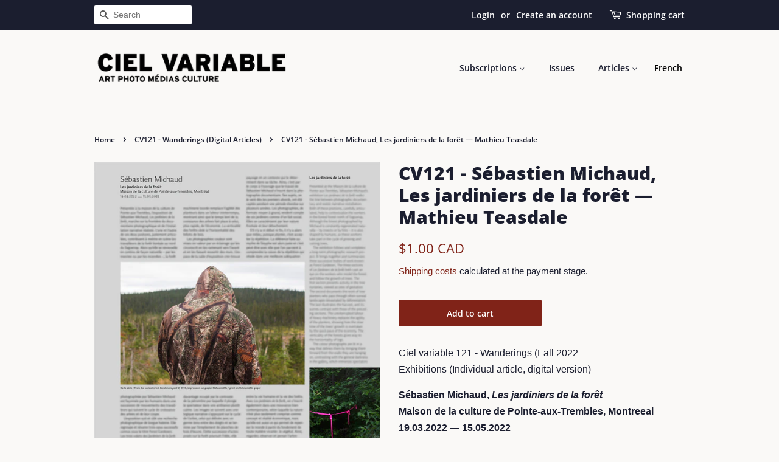

--- FILE ---
content_type: text/javascript; charset=utf-8
request_url: https://boutique.cielvariable.ca/en/cart/update.js
body_size: 854
content:
{"token":"hWN7ghWNmYGBAlsraiuDmL1V?key=0ed515afc72d21c680d7ffaa9f80bded","note":null,"attributes":{"language":"en"},"original_total_price":0,"total_price":0,"total_discount":0,"total_weight":0.0,"item_count":0,"items":[],"requires_shipping":false,"currency":"CAD","items_subtotal_price":0,"cart_level_discount_applications":[],"discount_codes":[],"items_changelog":{"added":[]}}